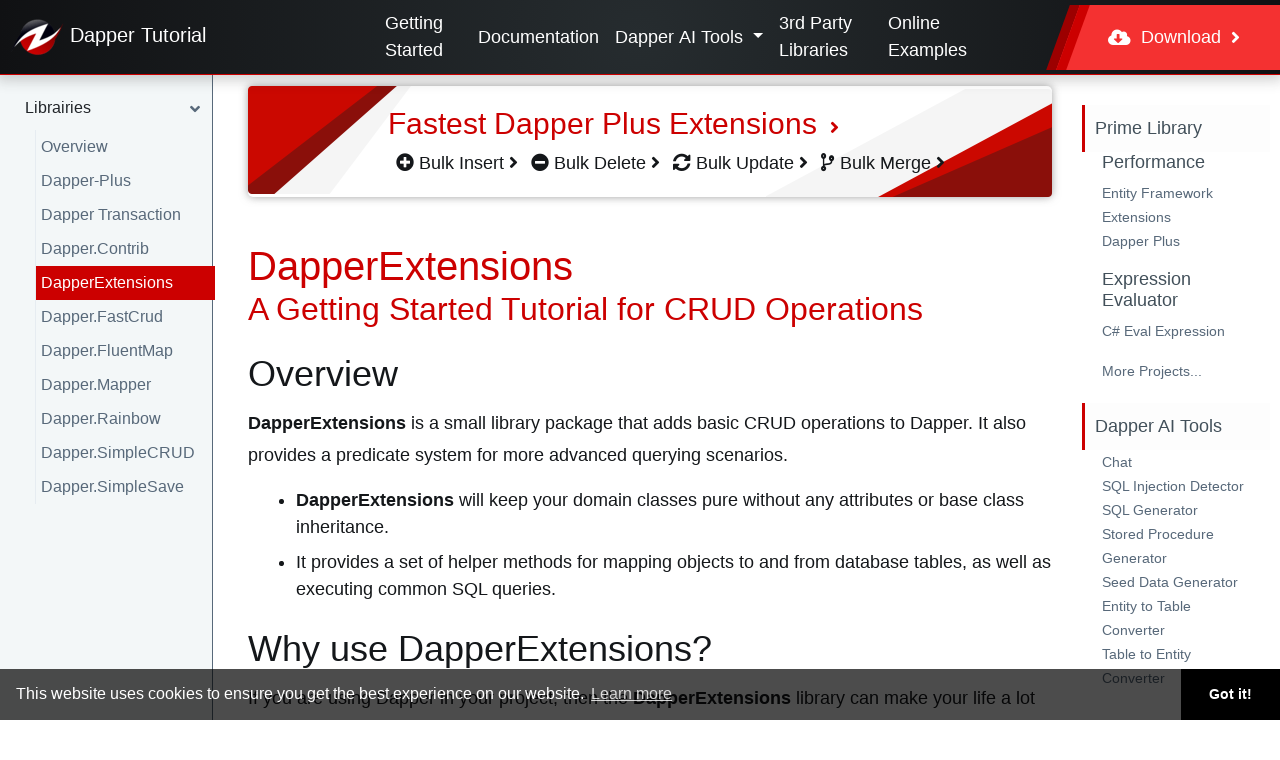

--- FILE ---
content_type: text/html; charset=utf-8
request_url: https://dappertutorial.net/dapper-extensions
body_size: 6722
content:
<!DOCTYPE html>
<html lang="en" >
<head>
    <!-- general !-->
    <meta charset="utf-8">
    <meta name="viewport" content="width=device-width, initial-scale=1, shrink-to-fit=no">

    <!-- seo !-->
    <title>DapperExtensions - A Getting Started Tutorial for CRUD Operations</title>
    <meta name="description" content="Discover DapperExtensions Library to perform CRUD operations such as Get, GetList, Insert, Update, Delete, Count. Learn about DapperExtensions limitations and how to install it with NuGet.">
    
    <!-- webmaster tools -->
    <meta name="google-site-verification" content="G746OrPlO1Bo5AhYfS4tocotaTdLhpjcnrkx61wfWzQ" />
    <meta name="msvalidate.01" content="89359D9C492A475C0061398008D105FB" />
    <meta name="yandex-verification" content="599f5eebc2d994d0" />
    <meta name="baidu-site-verification" content="9rRb8nV5MC" />

    

    <!-- icon !-->
    <link rel="icon" type="image/png" href="/images/logo.png">

    <!-- css !-->
    <link rel="stylesheet" href="https://cdn.jsdelivr.net/npm/bootstrap@4.6.2/dist/css/bootstrap.min.css" integrity="sha384-xOolHFLEh07PJGoPkLv1IbcEPTNtaed2xpHsD9ESMhqIYd0nLMwNLD69Npy4HI+N" crossorigin="anonymous">
    
    
        <link rel="stylesheet" href="https://use.fontawesome.com/releases/v5.5.0/css/all.css" integrity="sha384-B4dIYHKNBt8Bc12p+WXckhzcICo0wtJAoU8YZTY5qE0Id1GSseTk6S+L3BlXeVIU" crossorigin="anonymous">
    <link rel="stylesheet" type="text/css" href="/assets/css/master.min.css?v=1.0.0.14903">


</head>
   <body class="body-dapper-extensions">


<header class="site-header fixed-top">
    <div class="nav-site">
        <nav class="container-fluid navbar navbar-light navbar-expand-lg d-flex justify-content-between">

            <!-- brand -->
            <a class="navbar-brand" href="/">
                <img src="/images/logo54x54.png" width="54" height="54" alt="zzz projects">

                <span class="">
                    Dapper
                        <span class="text-z">Tutorial</span>
                </span>

            </a>
            
            <!-- toggle -->
            <button class="navbar-toggler" type="button" data-toggle="collapse" data-target="#nav-site-menu"
                    aria-controls="nav-site-menu" aria-expanded="false" aria-label="Toggle navigation">
                <span class="navbar-toggler-icon">
                    <svg xmlns="http://www.w3.org/2000/svg" width="24" height="24"
                         viewBox="0 0 24 24" fill="currentColor">
                      <path d="M3 6h18v2H3V6zm0 5h18v2H3v-2zm0 5h18v2H3v-2z"/>
                    </svg>
                </span>
            </button>
            
            <div id="context-menu" class="d-flex justify-content-center">
                

        <a class="nav-link active" href="/step-by-step-tutorial">Getting Started</a>
        <a class="nav-link active" href="/dapper">Documentation</a>
        <div class="dropdown">
            <button class="dropdown-toggle" type="button" id="dropdown-doc" data-toggle="dropdown" aria-haspopup="true" aria-expanded="false">
                Dapper AI Tools
            </button>
            <div class="dropdown-menu" aria-labelledby="dropdownMenuButton">

                        <a class="nav-link" active href="https://zzzcode.ai/dapper/chat">Chat</a>
                        <a class="nav-link" active href="https://zzzcode.ai/dapper/sql-injection-detector">SQL Injection Detector</a>
                        <a class="nav-link" active href="https://zzzcode.ai/dapper/sql-generator">SQL Generator</a>
                        <a class="nav-link" active href="https://zzzcode.ai/dapper/stored-procedure-generator">Stored Procedure Generator</a>
                        <a class="nav-link" active href="https://zzzcode.ai/dapper/seed-data-generator">Seed Data Generator</a>
                        <a class="nav-link" active href="https://zzzcode.ai/dapper/entity-to-table-converter">Entity to Table Converter</a>
                        <a class="nav-link" active href="https://zzzcode.ai/dapper/table-to-entity-converter">Table to Entity Converter</a>
        
            </div>
        </div>
        <a class="nav-link active" href="/dapper-plus-third-party-library">3rd Party Libraries</a>
        <a class="nav-link active" href="/online-examples">Online Examples</a>

            
            </div>
            
            <!-- right -->
            <div class="navbar-collapse collapse justify-content-end align-self-stretch align-items-center" id="nav-site-menu">
            
                <div class="hidden-lg-up">
                    <!-- todo: will need another logic for prime -->
                    

<ul class="navbar-nav">
            <li class="nav-item active">
                <a class="nav-link" href="/step-by-step-tutorial">Getting Started</a>
            </li>
            <li class="nav-item active">
                <a class="nav-link" href="/dapper">Documentation</a>
            </li>
                 <li class="nav-item active">
                     <a class="nav-link" href="https://zzzcode.ai/dapper/chat">Chat</a>
                 </li>
                 <li class="nav-item active">
                     <a class="nav-link" href="https://zzzcode.ai/dapper/sql-injection-detector">SQL Injection Detector</a>
                 </li>
                 <li class="nav-item active">
                     <a class="nav-link" href="https://zzzcode.ai/dapper/sql-generator">SQL Generator</a>
                 </li>
                 <li class="nav-item active">
                     <a class="nav-link" href="https://zzzcode.ai/dapper/stored-procedure-generator">Stored Procedure Generator</a>
                 </li>
                 <li class="nav-item active">
                     <a class="nav-link" href="https://zzzcode.ai/dapper/seed-data-generator">Seed Data Generator</a>
                 </li>
                 <li class="nav-item active">
                     <a class="nav-link" href="https://zzzcode.ai/dapper/entity-to-table-converter">Entity to Table Converter</a>
                 </li>
                 <li class="nav-item active">
                     <a class="nav-link" href="https://zzzcode.ai/dapper/table-to-entity-converter">Table to Entity Converter</a>
                 </li>
            <li class="nav-item active">
                <a class="nav-link" href="/dapper-plus-third-party-library">3rd Party Libraries</a>
            </li>
            <li class="nav-item active">
                <a class="nav-link" href="/online-examples">Online Examples</a>
            </li>
</ul>


                    
                </div>
                    <ul class="navbar-nav prime free align-items-stretch align-self-stretch">
        <li class="nav-item nav-item-download d-flex">
            <a class="unique-btn align-self-center d-flex align-items-center" role="button" href="/download">
                <i class="fas fa-cloud-download-alt"></i>
                &nbsp;&nbsp;Download&nbsp;&nbsp;
                <i class="fa fa-angle-right"></i>
            </a>
        </li>
    </ul>

                
            </div>

        </nav>
    </div>
    
</header>




    <main id="main-container-z">
        <div class="side-body container-doc page-dapper-extensions">
            <div>
                <nav id="nav-context-mobile" class="container-fluid navbar navbar-light navbar-expand-lg hidden-lg-up">
                    <div class="nav-brand"></div>
                        <button class="navbar-toggler" type="button" data-toggle="collapse" data-target="#nav-sidebar" aria-controls="nav-sidebar"
                                aria-expanded="false" aria-label="Toggle navigation">
                            <span class="navbar-toggler-icon"></span>
                        </button>

                    <div class="navbar-collapse collapse justify-content-end" id="nav-sidebar">
                        <ul class="navbar-nav">


<div class="sidebar-menu">
    <div class="card-body menu-fixed2">


<ul id="accordion_552678161" class="nav flex-column">
        <li class="nav-item" >
                    <span class="ul-toggler " data-toggle="collapse" href="#accordion_-792488853" role="button" aria-expanded="true">
                        <span class="ul-toggler-text">
Librairies                        </span>
                        <i class="fas fa-angle-right"></i>
                        <i class="fas fa-angle-down"></i>
                    </span>
            
                    <div id="accordion_-792488853" class="collapse show">


<ul id="accordion_-2138869254" class="nav flex-column">
        <li class="nav-item" >
                    <a class="nav-link " href="/third-party-library">
                        Overview
                    </a>
            
        </li>
        <li class="nav-item" >
                    <a class="nav-link " href="/dapper-plus-third-party-library">
                        Dapper-Plus
                    </a>
            
        </li>
        <li class="nav-item" >
                    <a class="nav-link " href="/dapper-transaction-third-party-library">
                        Dapper Transaction
                    </a>
            
        </li>
        <li class="nav-item" >
                    <a class="nav-link " href="/dapper-contrib-third-party-library">
                        Dapper.Contrib
                    </a>
            
        </li>
        <li class="nav-item" >
                    <a class="nav-link active" href="/dapper-extensions">
                        DapperExtensions
                    </a>
            
        </li>
        <li class="nav-item" >
                    <a class="nav-link " href="/dapper-fastcrud">
                        Dapper.FastCrud
                    </a>
            
        </li>
        <li class="nav-item" >
                    <a class="nav-link " href="/dapper-fluentmap">
                        Dapper.FluentMap
                    </a>
            
        </li>
        <li class="nav-item" >
                    <a class="nav-link " href="/dapper-mapper">
                        Dapper.Mapper
                    </a>
            
        </li>
        <li class="nav-item" >
                    <a class="nav-link " href="/dapper-rainbow">
                        Dapper.Rainbow
                    </a>
            
        </li>
        <li class="nav-item" >
                    <a class="nav-link " href="/dapper-simplecrud">
                        Dapper.SimpleCRUD
                    </a>
            
        </li>
        <li class="nav-item" >
                    <a class="nav-link " href="/dapper-simplesave">
                        Dapper.SimpleSave
                    </a>
            
        </li>
</ul>


                    </div>
        </li>
</ul>


    </div>

        
</div>

                        </ul>
                    </div>
                </nav>
            </div>
            <div>
                <div class="container-fluid">

                    <div class="row">
                        <div class="col-lg-3 col-xl-2 section-nav hidden-md-down ">


<div class="sidebar-menu">
    <div class="card-body menu-fixed2">


<ul id="accordion_-1828915085" class="nav flex-column">
        <li class="nav-item" >
                    <span class="ul-toggler " data-toggle="collapse" href="#accordion_451854033" role="button" aria-expanded="true">
                        <span class="ul-toggler-text">
Librairies                        </span>
                        <i class="fas fa-angle-right"></i>
                        <i class="fas fa-angle-down"></i>
                    </span>
            
                    <div id="accordion_451854033" class="collapse show">


<ul id="accordion_1862687013" class="nav flex-column">
        <li class="nav-item" >
                    <a class="nav-link " href="/third-party-library">
                        Overview
                    </a>
            
        </li>
        <li class="nav-item" >
                    <a class="nav-link " href="/dapper-plus-third-party-library">
                        Dapper-Plus
                    </a>
            
        </li>
        <li class="nav-item" >
                    <a class="nav-link " href="/dapper-transaction-third-party-library">
                        Dapper Transaction
                    </a>
            
        </li>
        <li class="nav-item" >
                    <a class="nav-link " href="/dapper-contrib-third-party-library">
                        Dapper.Contrib
                    </a>
            
        </li>
        <li class="nav-item" >
                    <a class="nav-link active" href="/dapper-extensions">
                        DapperExtensions
                    </a>
            
        </li>
        <li class="nav-item" >
                    <a class="nav-link " href="/dapper-fastcrud">
                        Dapper.FastCrud
                    </a>
            
        </li>
        <li class="nav-item" >
                    <a class="nav-link " href="/dapper-fluentmap">
                        Dapper.FluentMap
                    </a>
            
        </li>
        <li class="nav-item" >
                    <a class="nav-link " href="/dapper-mapper">
                        Dapper.Mapper
                    </a>
            
        </li>
        <li class="nav-item" >
                    <a class="nav-link " href="/dapper-rainbow">
                        Dapper.Rainbow
                    </a>
            
        </li>
        <li class="nav-item" >
                    <a class="nav-link " href="/dapper-simplecrud">
                        Dapper.SimpleCRUD
                    </a>
            
        </li>
        <li class="nav-item" >
                    <a class="nav-link " href="/dapper-simplesave">
                        Dapper.SimpleSave
                    </a>
            
        </li>
</ul>


                    </div>
        </li>
</ul>


    </div>

        
</div>

                        </div>
                        <div class="col-lg-9 col-xl-8">
                            <div class="row justify-content-center">
                                
                                <div class="col-12">
                                    <div class="section-main">
<div class="page-header-calltoaction container-fluid">

    <div class="main-content">
        <h4>
            <a href="https://dapper-plus.net/" target="_blank" rel="nofollow">
                Fastest Dapper Plus Extensions <i class="fa fa-angle-right" aria-hidden="true"></i>
            </a>
        </h4>
        <div class="ml-2">
            <a href="https://dapper-plus.net/bulk-insert" target="_blank" rel="nofollow">
                <i class="fas fa-plus-circle"></i>
                Bulk Insert <i class="fa fa-angle-right" aria-hidden="true"></i>
            </a>
        </div>
        <div class="ml-2">
            <a href="https://dapper-plus.net/bulk-delete" target="_blank" rel="nofollow">
                <i class="fas fa-minus-circle"></i>
                Bulk Delete <i class="fa fa-angle-right" aria-hidden="true"></i>
            </a>
        </div>
        <div class="ml-2">
            <a href="https://dapper-plus.net/bulk-update" target="_blank" rel="nofollow">
                <i class="fas fa-sync-alt"></i>
                Bulk Update <i class="fa fa-angle-right" aria-hidden="true"></i>
            </a>
        </div>
        <div class="ml-2">
            <a href="https://dapper-plus.net/bulk-merge" target="_blank" rel="nofollow">
                <i class="fas fa-code-branch"></i>
                Bulk Merge <i class="fa fa-angle-right" aria-hidden="true"></i>
            </a>
        </div>
    </div>
</div>
                                    <div>
</div>
<h1 id="dapperextensions-a-getting-started-tutorial-for-crud-operations">DapperExtensions<span> A Getting Started Tutorial for CRUD Operations </span></h1>
<h2 id="overview">Overview</h2>
<p><strong>DapperExtensions</strong> is a small library package that adds basic CRUD operations to Dapper. It also provides a predicate system for more advanced querying scenarios.</p>
<ul>
<li><strong>DapperExtensions</strong> will keep your domain classes pure without any attributes or base class inheritance.</li>
<li>It provides a set of helper methods for mapping objects to and from database tables, as well as executing common SQL queries.</li>
</ul>
<h2 id="why-use-dapperextensions">Why use DapperExtensions?</h2>
<p>If you are using Dapper in your project, then the <strong>DapperExtensions</strong> library can make your life a lot easier.</p>
<ul>
<li>It provides a set of helper methods that eliminate the need to write boilerplate code when working with Dapper.</li>
<li>In addition, it can help you avoid common SQL injection attacks by automatically parameterizing all your queries.</li>
</ul>
<h2 id="nuget-installation">NuGet Installation</h2>
<p><strong>DapperExtensions</strong> is only available through NuGet: <a href="https://www.nuget.org/packages/DapperExtensions" target="_blank">https://www.nuget.org/packages/DapperExtensions</a></p>
<p>You can easily install this library by running the following command:</p>
<div class="code-charp"><div class="csharp"><pre>
PM&gt; Install-Package DapperExtensions
</pre></div></div>
<p>More information can be found at: <a href="https://github.com/tmsmith/Dapper-Extensions" target="_blank">https://github.com/tmsmith/Dapper-Extensions</a></p>
<h2 id="apis">APIs</h2>
<p>Once you install this library, the following extension methods will automatically be added to <code>DbConnection</code>:</p>
<ul>
<li>Get</li>
<li>GetList</li>
<li>Insert</li>
<li>Update</li>
<li>Delete</li>
<li>Count</li>
</ul>
<p>You can use these extension methods easily in your code.</p>
<div class="code-charp"><div class="csharp"><pre>
<span class="keyword">var</span> invoice = connection.Get&lt;Invoice&gt;(<span class="number">1</span>);
<span class="keyword">var</span> invoiceList = connection.GetList&lt;Invoice&gt;();
<span class="keyword">var</span> identity = connection.Insert&lt;Invoice&gt;(<span class="keyword">new</span> Invoice { Kind = InvoiceKind.WebInvoice, Code = <span class="string">&quot;Insert_Single_1&quot;</span> });

invoice.Code = <span class="string">&quot;Updated_invoice&quot;</span>;
invoice.Kind = InvoiceKind.WebInvoice;

<span class="keyword">var</span> status = connection.Update&lt;Invoice&gt;(invoice);

<span class="keyword">var</span> isDeleted = connection.Delete&lt;Invoice&gt;(connection.Get&lt;Invoice&gt;(<span class="number">2</span>));

<span class="keyword">var</span> predicate = Predicates.Field&lt;Invoice&gt;(i =&gt; i.Kind, Operator.Eq, InvoiceKind.WebInvoice);

<span class="keyword">var</span> count = connection.Count&lt;Invoice&gt;(predicate);
</pre></div></div>
<p>Unfortunately, there is no proper documentation available for this library.</p>
<h2 id="support">Support</h2>
<p>Currently, this library is not supported.</p>
<h2 id="related-articles">Related Articles</h2>
<ul>
<li><a href="/execute#example-execute-insert">Dapper Insert</a></li>
<li><a href="/bulk-insert">Dapper Plus Bulk Insert</a></li>
</ul>
<div>
    <hr/>
    <section id="file-meta">
        <span class="file-meta-label">Last updated:</span> <span itemprop="dateModified">2025-06-16</span><br>
        <span class="file-meta-label">Author:</span> <span itemprop="author" itemscope="" itemtype="https://schema.org/Organization"><span itemprop="name">ZZZ Projects</span></span>
    </section>
</div>
<br/>
<div>
</div>
<div>    <br />
    <hr />
    <br />
    <div class="box-chatgpt">
        <form action="https://zzzcode.ai/answer-question" method="get" target="_blank">
            <h2 class="display-4">Got any Dapper Question?</h2>
            <br>
            <input name="p1" type="hidden" value="Dapper">
            <div class="form-group">
                <label for="uiP2">Ask any Dapper Questions and <a href="https://zzzcode.ai/answer-question" target="_blank">Get Instant Answers from ChatGPT AI</a>:</label>
                <textarea id="uiP2" name="p2" type="text" class="form-control" placeholder="How to..." rows="5"></textarea>
            </div>
            <div>
                <button type="submit" class="btn btn-primary my-1">ChatGPT answer me!</button>
            </div>
        </form>
    </div>
</div>

                                    <br/>
                                    
                                    </div>
                                </div>
                                
                                
                            </div>
                           
                        </div>
                        <div class="col-lg-2 col-xl-2 section-aside hidden-md-down">
                            <div class="section-aside-inner" style="padding-right: 10px;">



<ul class="navbar-nav">
</ul>

    <br />
     <div class="card card-box">
         <div class="card-header">Prime Library</div>
         <div class="card-body">
             <h3>Performance</h3>
             <ul class="list-unstyled">
                 <li><a href="https://entityframework-extensions.net/" target="_blank" rel="nofollow">Entity Framework Extensions</a></li>
                 <li><a href="https://dapper-plus.net/" target="_blank" rel="nofollow">Dapper Plus</a></li>
             </ul>
             <h3>Expression Evaluator</h3>
             <ul class="list-unstyled">
                 <li><a href="https://eval-expression.net/" target="_blank" rel="nofollow">C# Eval Expression</a></li>
             </ul>
             <a href="https://zzzprojects.com/" target="_blank" rel="nofollow">More Projects...</a>
         </div>
     </div>
     <div class="card card-box">
         <div class="card-header">Dapper AI Tools</div>
         <div class="card-body">
             <ul class="list-unstyled">
                 <li><a href="https://zzzcode.ai/dapper/chat" target="_blank" rel="nofollow">Chat</a></li>
                 <li><a href="https://zzzcode.ai/dapper/sql-injection-detector" target="_blank" rel="nofollow">SQL Injection Detector</a></li>
                 <li><a href="https://zzzcode.ai/dapper/sql-generator" target="_blank" rel="nofollow">SQL Generator</a></li>
                 <li><a href="https://zzzcode.ai/dapper/stored-procedure-generator" target="_blank" rel="nofollow">Stored Procedure Generator</a></li>
                 <li><a href="https://zzzcode.ai/dapper/seed-data-generator" target="_blank" rel="nofollow">Seed Data Generator</a></li>
                 <li><a href="https://zzzcode.ai/dapper/entity-to-table-converter" target="_blank" rel="nofollow">Entity to Table Converter</a></li>
                 <li><a href="https://zzzcode.ai/dapper/table-to-entity-converter" target="_blank" rel="nofollow">Table to Entity Converter</a></li>
             </ul>
         </div>
     </div>



<style>
    .test-aside h3 {
        font-size: 20px;
        margin-top: 8px;
        margin-bottom: 0;
    }

    .test-aside .card-body {
        padding: 10px;
    }

    .test-aside ul {
        margin: 0;
    }

</style>

                            </div>
                        </div>
                        
                    </div>
                </div>
            </div>
        </div>
    </main>



<div id="scroll-to-top">
    <i class="fa fa-angle-up" aria-hidden="true"></i>
</div>
<div id="site-footer-popup-newsletter" style="width: 18rem; display: none;">
    <div class="box">
        <div class="box-close"><i class="fas fa-times" onclick="closePopupNewsletter()"></i></div>
        <div class="box-media"><i class="fas fa-envelope-open-text fa-3x"></i></div>
        <div class="box-body">Get monthly updates by subscribing to our newsletter!</div>
        <div class="box-action"><a href="https://mailchi.mp/zzzprojects/dapper_newsletter" target="_blank" class="btn-only stroked">SUBSCRIBE!</a></div>
    </div>
</div>
   
    
    
    <script src="https://code.jquery.com/jquery-3.5.1.min.js" integrity="sha256-9/aliU8dGd2tb6OSsuzixeV4y/faTqgFtohetphbbj0=" crossorigin="anonymous"></script>
    <script src="https://cdn.jsdelivr.net/npm/bootstrap@4.6.2/dist/js/bootstrap.bundle.min.js" integrity="sha384-Fy6S3B9q64WdZWQUiU+q4/2Lc9npb8tCaSX9FK7E8HnRr0Jz8D6OP9dO5Vg3Q9ct" crossorigin="anonymous"></script>
    
    
    
    



   <script src="js/_master.js?v=1.0.0.14903"></script>


       
    
  
    <script>
       window.addEventListener("load", function(){
           window.cookieconsent.initialise({
               "palette": {
                   "popup": {
                       "background": "rgba(0, 0, 0, 0.7)",
                       "text": "#fff"
                   },
                   "button": {
                       "background": "#000000"
                   }
               },
               "theme": "edgeless"
           })});
   </script>
   
   </body>
</html>